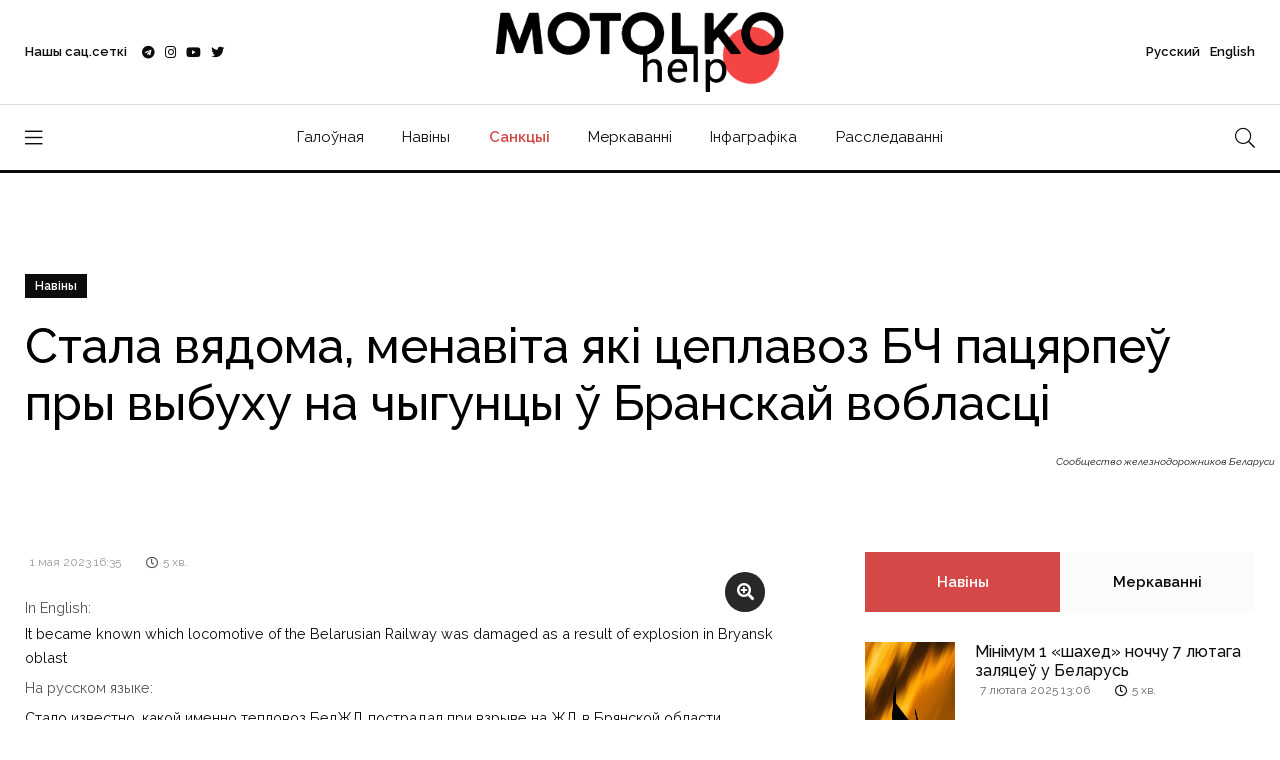

--- FILE ---
content_type: text/html; charset=UTF-8
request_url: https://motolko.help/by-news/stala-vyadoma-yaki-menavita-czeplavoz-bch-paczyarpey-pry-vybuhu-na-chygunczy-y-branskaj-voblasczi/
body_size: 15200
content:
<!doctype html><html lang="en"><head itemscope itemtype="http://schema.org/WPHeader"><meta charset="utf-8"><link data-optimized="2" rel="stylesheet" href="https://motolko.help/wp-content/litespeed/css/c149bcad938a97f17840911bbd350715.css?ver=6d097" /><meta name="viewport" content="width=device-width, initial-scale=1, shrink-to-fit=no"><meta name="theme-color" content="#e90101"/><title itemprop="headline">Стала вядома, менавіта які цеплавоз БЧ пацярпеў пры выбуху на чыгунцы ў Бранскай вобласці &#8212; МатолькаДапамажы</title><meta name="author" content="МатолькаДапамажы"><meta name="description" itemprop="description" content="Цеплавоз прыпісаны да гомельскага дэпо ТЧ-8."><meta name="keywords" itemprop="keywords" content="БЧ, Бранская вобласць, Гомельскае дэпо, ЖЧ"><meta property="og:description" content="Цеплавоз прыпісаны да гомельскага дэпо ТЧ-8."><meta property="og:image" content="https://motolko.help/wp-content/uploads/2023/05/1200-1.jpg"><meta property="og:site_name" content="МатолькаДапамажы"><meta property="og:title" content="Стала вядома, менавіта які цеплавоз БЧ пацярпеў пры выбуху на чыгунцы ў Бранскай вобласці"><meta property="og:type" content="article"><meta property="og:url" content="https://motolko.help/by-news/stala-vyadoma-yaki-menavita-czeplavoz-bch-paczyarpey-pry-vybuhu-na-chygunczy-y-branskaj-voblasczi/"><meta name="twitter:card" content="summary_large_image"><meta name="twitter:site" content="@Motolko"><meta name="twitter:creator" content="@Motolko"><meta name="twitter:title" content="Стала вядома, менавіта які цеплавоз БЧ пацярпеў пры выбуху на чыгунцы ў Бранскай вобласці"><meta name="twitter:description" content="Цеплавоз прыпісаны да гомельскага дэпо ТЧ-8."><meta name="twitter:image" content="https://motolko.help/wp-content/uploads/2023/05/1200-1.jpg"><link rel="apple-touch-icon" sizes="180x180" href="https://motolko.help/wp-content/themes/mh/ico/apple-touch-icon.png"><link rel="icon" type="image/png" sizes="32x32" href="https://motolko.help/wp-content/themes/mh/ico/favicon-32x32.png"><link rel="icon" type="image/png" sizes="16x16" href="https://motolko.help/wp-content/themes/mh/ico/favicon-16x16.png"><link href="https://motolko.help/wp-content/themes/mh/ico/favicon-16x16.png" rel="shortcut icon"><link rel="mask-icon" href="https://motolko.help/wp-content/themes/mh/ico/safari-pinned-tab.svg" color="#000000"><meta name="msapplication-TileColor" content="#ffffff"><meta name="theme-color" content="#ffffff">
 <script type="litespeed/javascript" data-src="https://www.googletagmanager.com/gtag/js?id=G-GVBS78ZHZZ"></script> <script type="litespeed/javascript">window.dataLayer=window.dataLayer||[];function gtag(){dataLayer.push(arguments)}
gtag('js',new Date());gtag('config','G-GVBS78ZHZZ')</script> <meta name='robots' content='max-image-preview:large' /><style>img:is([sizes="auto" i], [sizes^="auto," i]) { contain-intrinsic-size: 3000px 1500px }</style><link rel="alternate" type="application/rss+xml" title="МотолькоПомоги &raquo; Лента комментариев к &laquo;Стала вядома, менавіта які цеплавоз БЧ пацярпеў пры выбуху на чыгунцы ў Бранскай вобласці&raquo;" href="https://motolko.help/by-news/stala-vyadoma-yaki-menavita-czeplavoz-bch-paczyarpey-pry-vybuhu-na-chygunczy-y-branskaj-voblasczi/feed/" /><style id='classic-theme-styles-inline-css' type='text/css'>/*! This file is auto-generated */
.wp-block-button__link{color:#fff;background-color:#32373c;border-radius:9999px;box-shadow:none;text-decoration:none;padding:calc(.667em + 2px) calc(1.333em + 2px);font-size:1.125em}.wp-block-file__button{background:#32373c;color:#fff;text-decoration:none}</style><style id='global-styles-inline-css' type='text/css'>:root{--wp--preset--aspect-ratio--square: 1;--wp--preset--aspect-ratio--4-3: 4/3;--wp--preset--aspect-ratio--3-4: 3/4;--wp--preset--aspect-ratio--3-2: 3/2;--wp--preset--aspect-ratio--2-3: 2/3;--wp--preset--aspect-ratio--16-9: 16/9;--wp--preset--aspect-ratio--9-16: 9/16;--wp--preset--color--black: #000000;--wp--preset--color--cyan-bluish-gray: #abb8c3;--wp--preset--color--white: #ffffff;--wp--preset--color--pale-pink: #f78da7;--wp--preset--color--vivid-red: #cf2e2e;--wp--preset--color--luminous-vivid-orange: #ff6900;--wp--preset--color--luminous-vivid-amber: #fcb900;--wp--preset--color--light-green-cyan: #7bdcb5;--wp--preset--color--vivid-green-cyan: #00d084;--wp--preset--color--pale-cyan-blue: #8ed1fc;--wp--preset--color--vivid-cyan-blue: #0693e3;--wp--preset--color--vivid-purple: #9b51e0;--wp--preset--gradient--vivid-cyan-blue-to-vivid-purple: linear-gradient(135deg,rgba(6,147,227,1) 0%,rgb(155,81,224) 100%);--wp--preset--gradient--light-green-cyan-to-vivid-green-cyan: linear-gradient(135deg,rgb(122,220,180) 0%,rgb(0,208,130) 100%);--wp--preset--gradient--luminous-vivid-amber-to-luminous-vivid-orange: linear-gradient(135deg,rgba(252,185,0,1) 0%,rgba(255,105,0,1) 100%);--wp--preset--gradient--luminous-vivid-orange-to-vivid-red: linear-gradient(135deg,rgba(255,105,0,1) 0%,rgb(207,46,46) 100%);--wp--preset--gradient--very-light-gray-to-cyan-bluish-gray: linear-gradient(135deg,rgb(238,238,238) 0%,rgb(169,184,195) 100%);--wp--preset--gradient--cool-to-warm-spectrum: linear-gradient(135deg,rgb(74,234,220) 0%,rgb(151,120,209) 20%,rgb(207,42,186) 40%,rgb(238,44,130) 60%,rgb(251,105,98) 80%,rgb(254,248,76) 100%);--wp--preset--gradient--blush-light-purple: linear-gradient(135deg,rgb(255,206,236) 0%,rgb(152,150,240) 100%);--wp--preset--gradient--blush-bordeaux: linear-gradient(135deg,rgb(254,205,165) 0%,rgb(254,45,45) 50%,rgb(107,0,62) 100%);--wp--preset--gradient--luminous-dusk: linear-gradient(135deg,rgb(255,203,112) 0%,rgb(199,81,192) 50%,rgb(65,88,208) 100%);--wp--preset--gradient--pale-ocean: linear-gradient(135deg,rgb(255,245,203) 0%,rgb(182,227,212) 50%,rgb(51,167,181) 100%);--wp--preset--gradient--electric-grass: linear-gradient(135deg,rgb(202,248,128) 0%,rgb(113,206,126) 100%);--wp--preset--gradient--midnight: linear-gradient(135deg,rgb(2,3,129) 0%,rgb(40,116,252) 100%);--wp--preset--font-size--small: 13px;--wp--preset--font-size--medium: 20px;--wp--preset--font-size--large: 36px;--wp--preset--font-size--x-large: 42px;--wp--preset--spacing--20: 0.44rem;--wp--preset--spacing--30: 0.67rem;--wp--preset--spacing--40: 1rem;--wp--preset--spacing--50: 1.5rem;--wp--preset--spacing--60: 2.25rem;--wp--preset--spacing--70: 3.38rem;--wp--preset--spacing--80: 5.06rem;--wp--preset--shadow--natural: 6px 6px 9px rgba(0, 0, 0, 0.2);--wp--preset--shadow--deep: 12px 12px 50px rgba(0, 0, 0, 0.4);--wp--preset--shadow--sharp: 6px 6px 0px rgba(0, 0, 0, 0.2);--wp--preset--shadow--outlined: 6px 6px 0px -3px rgba(255, 255, 255, 1), 6px 6px rgba(0, 0, 0, 1);--wp--preset--shadow--crisp: 6px 6px 0px rgba(0, 0, 0, 1);}:where(.is-layout-flex){gap: 0.5em;}:where(.is-layout-grid){gap: 0.5em;}body .is-layout-flex{display: flex;}.is-layout-flex{flex-wrap: wrap;align-items: center;}.is-layout-flex > :is(*, div){margin: 0;}body .is-layout-grid{display: grid;}.is-layout-grid > :is(*, div){margin: 0;}:where(.wp-block-columns.is-layout-flex){gap: 2em;}:where(.wp-block-columns.is-layout-grid){gap: 2em;}:where(.wp-block-post-template.is-layout-flex){gap: 1.25em;}:where(.wp-block-post-template.is-layout-grid){gap: 1.25em;}.has-black-color{color: var(--wp--preset--color--black) !important;}.has-cyan-bluish-gray-color{color: var(--wp--preset--color--cyan-bluish-gray) !important;}.has-white-color{color: var(--wp--preset--color--white) !important;}.has-pale-pink-color{color: var(--wp--preset--color--pale-pink) !important;}.has-vivid-red-color{color: var(--wp--preset--color--vivid-red) !important;}.has-luminous-vivid-orange-color{color: var(--wp--preset--color--luminous-vivid-orange) !important;}.has-luminous-vivid-amber-color{color: var(--wp--preset--color--luminous-vivid-amber) !important;}.has-light-green-cyan-color{color: var(--wp--preset--color--light-green-cyan) !important;}.has-vivid-green-cyan-color{color: var(--wp--preset--color--vivid-green-cyan) !important;}.has-pale-cyan-blue-color{color: var(--wp--preset--color--pale-cyan-blue) !important;}.has-vivid-cyan-blue-color{color: var(--wp--preset--color--vivid-cyan-blue) !important;}.has-vivid-purple-color{color: var(--wp--preset--color--vivid-purple) !important;}.has-black-background-color{background-color: var(--wp--preset--color--black) !important;}.has-cyan-bluish-gray-background-color{background-color: var(--wp--preset--color--cyan-bluish-gray) !important;}.has-white-background-color{background-color: var(--wp--preset--color--white) !important;}.has-pale-pink-background-color{background-color: var(--wp--preset--color--pale-pink) !important;}.has-vivid-red-background-color{background-color: var(--wp--preset--color--vivid-red) !important;}.has-luminous-vivid-orange-background-color{background-color: var(--wp--preset--color--luminous-vivid-orange) !important;}.has-luminous-vivid-amber-background-color{background-color: var(--wp--preset--color--luminous-vivid-amber) !important;}.has-light-green-cyan-background-color{background-color: var(--wp--preset--color--light-green-cyan) !important;}.has-vivid-green-cyan-background-color{background-color: var(--wp--preset--color--vivid-green-cyan) !important;}.has-pale-cyan-blue-background-color{background-color: var(--wp--preset--color--pale-cyan-blue) !important;}.has-vivid-cyan-blue-background-color{background-color: var(--wp--preset--color--vivid-cyan-blue) !important;}.has-vivid-purple-background-color{background-color: var(--wp--preset--color--vivid-purple) !important;}.has-black-border-color{border-color: var(--wp--preset--color--black) !important;}.has-cyan-bluish-gray-border-color{border-color: var(--wp--preset--color--cyan-bluish-gray) !important;}.has-white-border-color{border-color: var(--wp--preset--color--white) !important;}.has-pale-pink-border-color{border-color: var(--wp--preset--color--pale-pink) !important;}.has-vivid-red-border-color{border-color: var(--wp--preset--color--vivid-red) !important;}.has-luminous-vivid-orange-border-color{border-color: var(--wp--preset--color--luminous-vivid-orange) !important;}.has-luminous-vivid-amber-border-color{border-color: var(--wp--preset--color--luminous-vivid-amber) !important;}.has-light-green-cyan-border-color{border-color: var(--wp--preset--color--light-green-cyan) !important;}.has-vivid-green-cyan-border-color{border-color: var(--wp--preset--color--vivid-green-cyan) !important;}.has-pale-cyan-blue-border-color{border-color: var(--wp--preset--color--pale-cyan-blue) !important;}.has-vivid-cyan-blue-border-color{border-color: var(--wp--preset--color--vivid-cyan-blue) !important;}.has-vivid-purple-border-color{border-color: var(--wp--preset--color--vivid-purple) !important;}.has-vivid-cyan-blue-to-vivid-purple-gradient-background{background: var(--wp--preset--gradient--vivid-cyan-blue-to-vivid-purple) !important;}.has-light-green-cyan-to-vivid-green-cyan-gradient-background{background: var(--wp--preset--gradient--light-green-cyan-to-vivid-green-cyan) !important;}.has-luminous-vivid-amber-to-luminous-vivid-orange-gradient-background{background: var(--wp--preset--gradient--luminous-vivid-amber-to-luminous-vivid-orange) !important;}.has-luminous-vivid-orange-to-vivid-red-gradient-background{background: var(--wp--preset--gradient--luminous-vivid-orange-to-vivid-red) !important;}.has-very-light-gray-to-cyan-bluish-gray-gradient-background{background: var(--wp--preset--gradient--very-light-gray-to-cyan-bluish-gray) !important;}.has-cool-to-warm-spectrum-gradient-background{background: var(--wp--preset--gradient--cool-to-warm-spectrum) !important;}.has-blush-light-purple-gradient-background{background: var(--wp--preset--gradient--blush-light-purple) !important;}.has-blush-bordeaux-gradient-background{background: var(--wp--preset--gradient--blush-bordeaux) !important;}.has-luminous-dusk-gradient-background{background: var(--wp--preset--gradient--luminous-dusk) !important;}.has-pale-ocean-gradient-background{background: var(--wp--preset--gradient--pale-ocean) !important;}.has-electric-grass-gradient-background{background: var(--wp--preset--gradient--electric-grass) !important;}.has-midnight-gradient-background{background: var(--wp--preset--gradient--midnight) !important;}.has-small-font-size{font-size: var(--wp--preset--font-size--small) !important;}.has-medium-font-size{font-size: var(--wp--preset--font-size--medium) !important;}.has-large-font-size{font-size: var(--wp--preset--font-size--large) !important;}.has-x-large-font-size{font-size: var(--wp--preset--font-size--x-large) !important;}
:where(.wp-block-post-template.is-layout-flex){gap: 1.25em;}:where(.wp-block-post-template.is-layout-grid){gap: 1.25em;}
:where(.wp-block-columns.is-layout-flex){gap: 2em;}:where(.wp-block-columns.is-layout-grid){gap: 2em;}
:root :where(.wp-block-pullquote){font-size: 1.5em;line-height: 1.6;}</style><link rel="EditURI" type="application/rsd+xml" title="RSD" href="https://motolko.help/xmlrpc.php?rsd" /><link rel="canonical" href="https://motolko.help/by-news/stala-vyadoma-yaki-menavita-czeplavoz-bch-paczyarpey-pry-vybuhu-na-chygunczy-y-branskaj-voblasczi/" /><link rel="alternate" title="oEmbed (JSON)" type="application/json+oembed" href="https://motolko.help/wp-json/oembed/1.0/embed?url=https%3A%2F%2Fmotolko.help%2Fby-news%2Fstala-vyadoma-yaki-menavita-czeplavoz-bch-paczyarpey-pry-vybuhu-na-chygunczy-y-branskaj-voblasczi%2F" /><link rel="alternate" title="oEmbed (XML)" type="text/xml+oembed" href="https://motolko.help/wp-json/oembed/1.0/embed?url=https%3A%2F%2Fmotolko.help%2Fby-news%2Fstala-vyadoma-yaki-menavita-czeplavoz-bch-paczyarpey-pry-vybuhu-na-chygunczy-y-branskaj-voblasczi%2F&#038;format=xml" /></head><body data-rsssl=1><nav class="sticky-navbar"><div class="logo">
<a href="https://motolko.help/by/">
<img src="https://motolko.help/wp-content/themes/mh/logo/m-logo.svg" alt="Logo МотолькоПомоги" class="wmu-preview-img">
</a></div><div class="site-menu"><ul itemscope itemtype="http://schema.org/SiteNavigationElement"><li><a itemprop="url" href="https://motolko.help/by/">Галоўная</a></li><li><a itemprop="url" href="https://motolko.help/by-news/">Навіны</a></li><li><a itemprop="url" href="https://motolko.help/sanctions/" class="top-menu-hot-link">Санкцыі</a></li><li><a itemprop="url" href="https://motolko.help/by-opinions/">Меркаванні</a></li><li><a itemprop="url" href="https://motolko.help/by-infographics/">Інфаграфіка</a></li><li><a itemprop="url" href="https://motolko.help/by-investigations/">Расследаванні</a></li></ul></div><div class="search-button"> <i class="fal fa-search"></i></div></nav><div class="scrollup">
<svg class="progress-circle" width="100%" height="100%" viewBox="-2 -2 104 104">
<path d="M50,1 a49,49 0 0,1 0,98 a49,49 0 0,1 0,-98"></path>
</svg></div><aside class="side-widget"><div class="close-button"><i class="fal fa-times"></i></div><figure class="logo">
<img src="https://motolko.help/wp-content/themes/mh/logo/m-logo-white.svg" alt="Logo МотолькоПомоги" class="wmu-preview-img"></figure><div class="inner"><div class="widget"><div class="site-menu"><ul itemscope itemtype="http://schema.org/SiteNavigationElement"><li><a itemprop="url" href="https://motolko.help/ru/" style="font-weight:400;">Русский</a></li><li><a itemprop="url" href="https://motolko.help/en/" style="font-weight:400;">English</a></li><li><a itemprop="url" href="https://motolko.help/by/">Галоўная</a></li><li><a itemprop="url" href="https://motolko.help/by-news/">Навіны</a></li><li><a itemprop="url" href="https://motolko.help/sanctions/" class="top-menu-hot-link">Санкцыі</a></li><li><a itemprop="url" href="https://motolko.help/by-opinions/">Меркаванні</a></li><li><a itemprop="url" href="https://motolko.help/by-infographics/">Інфаграфіка</a></li><li><a itemprop="url" href="https://motolko.help/by-investigations/">Расследаванні</a></li></ul></div></div><div class="widget"><h6 class="widget-title">Навіны</h6><div class="blog-post light kansas"><figure class="post-image">
<a href="https://motolko.help/by-news/minimum-1-shahed-nochchu-7-lyutaga-zalyacze%d1%9e-u-belarus/">
<img data-lazyloaded="1" src="[data-uri]" width="330" height="240" data-src="https://motolko.help/wp-content/uploads/2024/09/330-1-2.jpg" alt="Мінімум 1 «шахед» ноччу 7 лютага заляцеў у Беларусь" title="Мінімум 1 «шахед» ноччу 7 лютага заляцеў у Беларусь">
</a></figure><div class="post-content"><ul class="post-categories"><li><a href="https://motolko.help/tag/bpla/">БПЛА</a></li><li><a href="https://motolko.help/tag/rasijska-ykrainskaya-vajna/">расійска-ўкраінская вайна</a></li><li><a href="https://motolko.help/tag/us-rb/">УС РБ</a></li><li><a href="https://motolko.help/tag/us-rf/">УС РФ</a></li><li><a href="https://motolko.help/tag/shahed/">шахед</a></li></ul><h3 class="post-title">
<a href="https://motolko.help/by-news/minimum-1-shahed-nochchu-7-lyutaga-zalyacze%d1%9e-u-belarus/">
Мінімум 1 «шахед» ноччу 7 лютага заляцеў у Беларусь						</a></h3></div></div><div class="blog-post light kansas"><figure class="post-image">
<a href="https://motolko.help/by-news/zyalenski-u-getym-godze-puczin-budze-razmyashchacz-svae-sily-%d1%9e-belarusi/">
<img data-lazyloaded="1" src="[data-uri]" width="330" height="240" data-src="https://motolko.help/wp-content/uploads/2025/02/330-2-1.jpg" alt="Зяленскі: У гэтым годзе Пуцін будзе размяшчаць свае сілы ў Беларусі" title="Зяленскі: У гэтым годзе Пуцін будзе размяшчаць свае сілы ў Беларусі">
</a></figure><div class="post-content"><ul class="post-categories"><li><a href="https://motolko.help/tag/vuchenni/">Вучэнні</a></li><li><a href="https://motolko.help/tag/zahad-2025/">Захад-2025</a></li><li><a href="https://motolko.help/tag/rasijska-ykrainskaya-vajna/">расійска-ўкраінская вайна</a></li><li><a href="https://motolko.help/tag/uladzimir-zyalenski/">Уладзімір Зяленскі</a></li></ul><h3 class="post-title">
<a href="https://motolko.help/by-news/zyalenski-u-getym-godze-puczin-budze-razmyashchacz-svae-sily-%d1%9e-belarusi/">
Зяленскі: У гэтым годзе Пуцін будзе размяшчаць свае сілы ў Беларусі						</a></h3></div></div><div class="blog-post light kansas"><figure class="post-image">
<a href="https://motolko.help/by-news/minimum-1-shahed-nochchu-5-lyutaga-zalyacze%d1%9e-u-belarus/">
<img data-lazyloaded="1" src="[data-uri]" width="330" height="240" data-src="https://motolko.help/wp-content/uploads/2024/09/330-2-2.jpg" alt="Мінімум 1 «шахед» ноччу 5 лютага заляцеў у Беларусь" title="Мінімум 1 «шахед» ноччу 5 лютага заляцеў у Беларусь">
</a></figure><div class="post-content"><ul class="post-categories"><li><a href="https://motolko.help/tag/bpla/">БПЛА</a></li><li><a href="https://motolko.help/tag/rasijska-ykrainskaya-vajna/">расійска-ўкраінская вайна</a></li><li><a href="https://motolko.help/tag/us-rb/">УС РБ</a></li><li><a href="https://motolko.help/tag/us-rf/">УС РФ</a></li><li><a href="https://motolko.help/tag/shahed/">шахед</a></li></ul><h3 class="post-title">
<a href="https://motolko.help/by-news/minimum-1-shahed-nochchu-5-lyutaga-zalyacze%d1%9e-u-belarus/">
Мінімум 1 «шахед» ноччу 5 лютага заляцеў у Беларусь						</a></h3></div></div></div></div></aside><div class="search-box"><div class="close-button"><i class="fal fa-times"></i></div><div class="container"><form action="https://motolko.help" method="get">
<input type="search" placeholder="Увядзіце пошукавы запыт" name="s" value="" />
<input type="hidden" value="by" name="lang" />
<button type="sumbit">Шукаць</button></form></div></div><header class="header"><div class="container"><div class="left-side"><div class="social-media"><div class="label"> Нашы сац.сеткі<div class="social-info"><ol><li><a href="https://t.me/motolkohelp" target="_blank"><i class="fab fa-telegram"></i> Telegram – <span>113,3k</span></a></li><li><a href="https://www.instagram.com/motolkohelp/" target="_blank"><i class="fab fa-instagram"></i> Instagram – <span>19,6k</span></a></li><li><a href="https://www.youtube.com/user/toxaby/featured" target="_blank"><i class="fab fa-youtube"></i> Youtube – <span>8,7k</span></a></li><li><a href="https://twitter.com/MotolkoHelp" target="_blank"><i class="fab fa-twitter"></i> Twitter – <span>39,8k</span></a></li></ol></div></div><ul><li><a href="https://t.me/motolkohelp" target="_blank"><i class="fab fa-telegram"></i></a></li><li><a href="https://www.instagram.com/motolkohelp/" target="_blank"><i class="fab fa-instagram"></i></a></li><li><a href="https://www.youtube.com/user/toxaby/featured" target="_blank"><i class="fab fa-youtube"></i></a></li><li><a href="https://twitter.com/MotolkoHelp" target="_blank"><i class="fab fa-twitter"></i></a></li></ul></div></div><div class="logo"><a href="https://motolko.help/by/"><img src="https://motolko.help/wp-content/themes/mh/logo/m-logo.svg" alt="Logo МотолькоПомоги" class="wmu-preview-img logo-dark"></a></div><div class="right-side"><div class="account"><a href="https://motolko.help/ru/"><span class="mobile">Рус</span><span class="desktop">Русский</a> <a href="https://motolko.help/en/"><span class="mobile">Eng</span><span class="desktop">English</span></a></div></div></div></header><nav class="navbar"><div class="container"><div class="hamburger-menu"> <i class="fal fa-bars"></i></div><div class="logo"><a href="https://motolko.help/by/"><img data-lazyloaded="1" src="[data-uri]" data-src="https://motolko.help/wp-content/themes/mh/logo/m-logo.svg" alt="Logo МотолькоПомоги" class="logo-dark"></a></div><div class="site-menu"><ul><li><a href="https://motolko.help/by/">Галоўная</a></li><li><a href="https://motolko.help/by-news/">Навіны</a></li><li><a itemprop="url" href="https://motolko.help/sanctions/" class="top-menu-hot-link">Санкцыі</a></li><li><a href="https://motolko.help/by-opinions/">Меркаванні</a></li><li><a href="https://motolko.help/by-infographics/">Інфаграфіка</a></li><li><a href="https://motolko.help/by-investigations/">Расследаванні</a></li></ul></div><div class="search-button"> <i class="fal fa-search"></i></div></div></nav><section class="single-header" data-background="https://motolko.help/wp-content/uploads/2023/05/1920-1.jpg"><div class="container"><div class="row"><div class="col-12"><ul class="post-categories"><li class="link-to-cat"><a href="https://motolko.help/by-news/">
Навіны                        </a></li></ul><h1 class="post-title">
<span>
Стала вядома, менавіта які цеплавоз БЧ пацярпеў пры выбуху на чыгунцы ў Бранскай вобласці                    </span></h1></div></div>
<em class="hero-author">
Сообщество железнодорожников Беларуси        </em></div></section><section class="content-section"><div class="container"><div class="row"><div class="col-lg-8" itemscope itemtype="http://schema.org/Article"><div class="blog-post california"><meta itemprop="headline" content="Стала вядома, менавіта які цеплавоз БЧ пацярпеў пры выбуху на чыгунцы ў Бранскай вобласці"><meta itemscope itemprop="mainEntityOfPage" itemType="https://schema.org/WebPage"
itemid="https://motolko.help/by-news/stala-vyadoma-yaki-menavita-czeplavoz-bch-paczyarpey-pry-vybuhu-na-chygunczy-y-branskaj-voblasczi/" /><div class="post-content"><div class="metas"><div class="read-date"><span itemprop="datePublished"
datetime="2023-05-01">
1 мая 2023 16:35                                </span></div><div class="read-time"><i class="far fa-clock"></i> <span>
5                                    хв.                                </span></div></div><div itemprop="articleBody"><p>
<small>
In English:
<a href="https://motolko.help/en-news/it-became-known-which-locomotive-of-the-belarusian-railway-was-damaged-as-a-result-of-explosion-in-bryansk-oblast/">
It became known which locomotive of the Belarusian Railway was damaged as a result of explosion in Bryansk oblast                                    </a>
</small><br>
<small>
На русском языке:
<a href="https://motolko.help/ru-news/stalo-izvestno-kakoj-imenno-teplovoz-belzhd-postradal-pri-vzryve-na-zhd-v-bryanskoj-oblasti/">
Стало известно, какой именно тепловоз БелЖД пострадал при взрыве на ЖД в Брянской области                                    </a>
</small><br></p><p>Сёння сышоў з рэек цягнік ва <span class="hiddenGrammarError">Унецкі</span> раён (Бранская вобл, РФ) на 136 кіламетры перагону <span class="hiddenGrammarError">Бранск-Унеча</span>. <a href="https://reform-by.cdn.ampproject.org/c/s/reform.by/poezd-soshel-s-relsov-v-rezultate-vzryva-v-brjanskoj-oblasti-rossii/amp">Па словах</a> губернатара гэтага <span class="hiddenGrammarError">расійскага</span> рэгіёну, спрацавала неўстаноўленае выбуховае прыстасаванне, у выніку чаго сышоў з рэек лакаматыў грузавога саставу. <span class="hiddenGrammarError">Расійскія</span> СМІ паведамляюць аб сыходжанні з рэек чыгуначнага саставу з 60 вагонамі.</p><div class="embed-responsive embed-responsive-16by9">
<iframe data-lazyloaded="1" src="about:blank" class="embed-responsive-item" width="560" height="315"
data-litespeed-src="https://www.youtube-nocookie.com/embed/vkgLcuTCMVo"
title="YouTube video player" frameborder="0"
allow="accelerometer; autoplay; clipboard-write; encrypted-media; gyroscope; picture-in-picture"
allowfullscreen></iframe></div><p>Паводле <a href="https://belzhd.info/incidents/krushenie-gruzovogo-poezda-pod-bryanskom-s-uchastiem-belaruskoj-lokomotivnoj-brigady/">звестак</a> <a href="https://belzhd.info/">Супольнасці чыгуначнікаў Беларусі</a>, гэта адбылося ў 10.17 1 мая на перагоне Унеча – <span class="hiddenGrammarError">Расуха</span>. У выніку падрыву чыгуначнага палатна сышоў з рэек цеплавоз 2ТЭ10У-0064 з нумарам 16343113/16343105. Гэты цеплавоз прыпісаны <strong>да гомельскага дэпо ТЧ-8</strong>, і быў пабудаваны ў 1990 годзе.</p><div class="owl-carousel owl-theme"><div>
<a href="https://motolko.help/wp-content/uploads/2023/05/slajder.jpg" class="image-lb" target="_blank"><i
class="fas fa-search-plus"></i></a>
<img src="https://motolko.help/wp-content/uploads/2023/05/slajder.jpg" alt="Стала вядома, менавіта які цеплавоз БЧ пацярпеў пры выбуху на чыгунцы ў Бранскай вобласці"
title="Стала вядома, менавіта які цеплавоз БЧ пацярпеў пры выбуху на чыгунцы ў Бранскай вобласці" class="wmu-preview-img" /></div><div>
<a href="https://motolko.help/wp-content/uploads/2023/05/slajder-1.jpg" class="image-lb" target="_blank"><i
class="fas fa-search-plus"></i></a>
<img src="https://motolko.help/wp-content/uploads/2023/05/slajder-1.jpg" alt="Стала вядома, менавіта які цеплавоз БЧ пацярпеў пры выбуху на чыгунцы ў Бранскай вобласці"
title="Стала вядома, менавіта які цеплавоз БЧ пацярпеў пры выбуху на чыгунцы ў Бранскай вобласці" class="wmu-preview-img" /></div></div><div
class="blog-post arizona blog-post-single-link "><div class="post-image" data-background="
https://motolko.help/wp-content/uploads/2023/05/1920.jpg" style="background: url('
https://motolko.help/wp-content/uploads/2023/05/1920.jpg');"
></div><div class="container"><div class="post-content"><h3 class="post-title">
<a href="https://motolko.help/by-news/u-branskaj-voblasczi-vybuham-pushchany-pad-adhon-czyagnik-parushana-zluchenne-gomelya-z-rf/"
target="_blank">
У Бранскай вобласці выбухам пушчаны пад адхон цягнік: парушана злучэнне Гомеля з РФ                                            </a></h3></div></div></div><p class="image-100-width">
<a href="https://motolko.help/wp-content/uploads/2023/05/photo_2023-05-01_16-26-38.jpg" class="image-lb" target="_blank"><i
class="fas fa-search-plus"></i></a>
<img data-lazyloaded="1" src="[data-uri]" width="1280" height="974" data-src="https://motolko.help/wp-content/uploads/2023/05/photo_2023-05-01_16-26-38.jpg" title="Стала вядома, менавіта які цеплавоз БЧ пацярпеў пры выбуху на чыгунцы ў Бранскай вобласці"
alt="Стала вядома, менавіта які цеплавоз БЧ пацярпеў пры выбуху на чыгунцы ў Бранскай вобласці" ></p><h6 class="flex-image-100-width">
<span>
Цеплавоз прыпісаны да гомельскага дэпо ТЧ-8                                </span>
<span>
</span></h6><p>Вядома, што пасля сходу з рэек адбылося ўзгаранне лакаматыва. На кадрах, якія друкуюць крамлёўскія прапагандысты, выразна бачныя значныя пашкоджанні, якія атрымаў цеплавоз.</p><p>Супольнасць чыгуначнікаў Беларусі піша, што ёсць асцярогі за стан беларускай лакаматыўнай брыгады, якая кіравала дадзеным цеплавозам.</p><blockquote><p><em>«Улічваючы пашкоджанні цеплавоза, атрыманыя ў выніку выбуху, а таксама поўную адсутнасць у кабіне машыніста якіх-небудзь траўмавыключальных тэхнічных рашэнняў, можна падвергнуць сумневу заявы расейскіх прадстаўнікоў улады аб адсутнасці пацярпелых у выніку гэтага інцыдэнту»</em>, – пішуць чыгуначнікі.</p></blockquote><p><strong><a href="https://motolko.help/by-news/u-branskaj-voblasczi-vybuham-pushchany-pad-adhon-czyagnik-parushana-zluchenne-gomelya-z-rf/">У Бранскай вобласці выбухам пушчаны пад адхон цягнік: парушана злучэнне Гомеля з РФ</a></strong></p><p><a href="https://motolko.help/by-news/lakamatyy-yaki-pusczili-pad-adhon-u-branskaj-voblasczi-veragodna-nalezhycz-gomelskamu-depo-ekspert/">Лакаматыў, які пусцілі пад адхон у Бранскай вобласці, верагодна належыць Гомельскаму дэпо, – эксперт</a></p></div></div></div><div class="post-navigation"><div class="post-prev"> <span>
Папярэдні матэрыял                        </span><h5>
<a href="https://motolko.help/by-news/u-novym-budynku-czyaczeryna-nasupracz-palacza-lukashenki-pazhar/">
У новым будынку Цяцерына насупраць палаца Лукашэнкі пажар                            </a></h5></div><div class="post-next"> <span>
Наступны матэрыял                        </span><h5>
<a href="https://motolko.help/by-news/onet-pa-adnoj-z-versij-rasijskaya-raketa-pad-bydgashcham-prylyaczela-z-boku-rb/">
Onet: Па адной з версій, расійская ракета пад Быдгашчам прыляцела з боку РБ                            </a></h5></div></div></div><div class="col-lg-4"><aside class="sidebar sticky-top"><div class="widget"><div class="tab-content"><ul class="tab-nav"><li class="active"><a href="#tab01">
Навіны                                    </a></li><li><a href="#tab03">
Меркаванні                                    </a></li></ul><div id="tab01" class="tab-item active-item"><div class="blog-post miami single-post-sidebar"><figure class="post-image">
<a href="https://motolko.help/by-news/minimum-1-shahed-nochchu-7-lyutaga-zalyacze%d1%9e-u-belarus/">
<img data-lazyloaded="1" src="[data-uri]" width="330" height="240" data-src="https://motolko.help/wp-content/uploads/2024/09/330-1-2.jpg"
alt="Мінімум 1 «шахед» ноччу 7 лютага заляцеў у Беларусь"
title="Мінімум 1 «шахед» ноччу 7 лютага заляцеў у Беларусь">
</a></figure><div class="post-content"><h3 class="post-title">
<a href="https://motolko.help/by-news/minimum-1-shahed-nochchu-7-lyutaga-zalyacze%d1%9e-u-belarus/">
Мінімум 1 «шахед» ноччу 7 лютага заляцеў у Беларусь                                            </a></h3><div class="metas"><div class="read-date"><span>
7 лютага 2025 13:06                                                </span></div><div class="read-time"><i class="far fa-clock"></i> <span>
5                                                    хв.                                                </span></div></div></div></div><div class="blog-post miami single-post-sidebar"><figure class="post-image">
<a href="https://motolko.help/by-news/zyalenski-u-getym-godze-puczin-budze-razmyashchacz-svae-sily-%d1%9e-belarusi/">
<img data-lazyloaded="1" src="[data-uri]" width="330" height="240" data-src="https://motolko.help/wp-content/uploads/2025/02/330-2-1.jpg"
alt="Зяленскі: У гэтым годзе Пуцін будзе размяшчаць свае сілы ў Беларусі"
title="Зяленскі: У гэтым годзе Пуцін будзе размяшчаць свае сілы ў Беларусі">
</a></figure><div class="post-content"><h3 class="post-title">
<a href="https://motolko.help/by-news/zyalenski-u-getym-godze-puczin-budze-razmyashchacz-svae-sily-%d1%9e-belarusi/">
Зяленскі: У гэтым годзе Пуцін будзе размяшчаць свае сілы ў Беларусі                                            </a></h3><div class="metas"><div class="read-date"><span>
5 лютага 2025 21:01                                                </span></div><div class="read-time"><i class="far fa-clock"></i> <span>
5                                                    хв.                                                </span></div></div></div></div><div class="blog-post miami single-post-sidebar"><figure class="post-image">
<a href="https://motolko.help/by-news/minimum-1-shahed-nochchu-5-lyutaga-zalyacze%d1%9e-u-belarus/">
<img data-lazyloaded="1" src="[data-uri]" width="330" height="240" data-src="https://motolko.help/wp-content/uploads/2024/09/330-2-2.jpg"
alt="Мінімум 1 «шахед» ноччу 5 лютага заляцеў у Беларусь"
title="Мінімум 1 «шахед» ноччу 5 лютага заляцеў у Беларусь">
</a></figure><div class="post-content"><h3 class="post-title">
<a href="https://motolko.help/by-news/minimum-1-shahed-nochchu-5-lyutaga-zalyacze%d1%9e-u-belarus/">
Мінімум 1 «шахед» ноччу 5 лютага заляцеў у Беларусь                                            </a></h3><div class="metas"><div class="read-date"><span>
5 лютага 2025 18:41                                                </span></div><div class="read-time"><i class="far fa-clock"></i> <span>
5                                                    хв.                                                </span></div></div></div></div><div class="blog-post miami single-post-sidebar"><figure class="post-image">
<a href="https://motolko.help/by-news/silaviki-atrymali-nesankczyyanavany-dostup-da-chat-bota-gayuna/">
<img data-lazyloaded="1" src="[data-uri]" width="330" height="240" data-src="https://motolko.help/wp-content/uploads/2022/08/330-34.jpg"
alt="Сілавікі атрымалі несанкцыянаваны доступ да чат-бота Гаюна"
title="Сілавікі атрымалі несанкцыянаваны доступ да чат-бота Гаюна">
</a></figure><div class="post-content"><h3 class="post-title">
<a href="https://motolko.help/by-news/silaviki-atrymali-nesankczyyanavany-dostup-da-chat-bota-gayuna/">
Сілавікі атрымалі несанкцыянаваны доступ да чат-бота Гаюна                                            </a></h3><div class="metas"><div class="read-date"><span>
5 лютага 2025 12:47                                                </span></div><div class="read-time"><i class="far fa-clock"></i> <span>
5                                                    хв.                                                </span></div></div></div></div><div class="blog-post miami single-post-sidebar"><figure class="post-image">
<a href="https://motolko.help/by-news/pa%d1%9estanczy-%d1%9e-dr-konga-zahapili-belaruskiya-bpla-berkut-i-su-25-yaki-ramantavali-%d1%9e-baranavichah/">
<img data-lazyloaded="1" src="[data-uri]" width="330" height="240" data-src="https://motolko.help/wp-content/uploads/2025/02/330-1-1.jpg"
alt="Паўстанцы ў ДР Конга захапілі беларускія БПЛА «Беркут» і Су-25, які рамантавалі ў Баранавічах"
title="Паўстанцы ў ДР Конга захапілі беларускія БПЛА «Беркут» і Су-25, які рамантавалі ў Баранавічах">
</a></figure><div class="post-content"><h3 class="post-title">
<a href="https://motolko.help/by-news/pa%d1%9estanczy-%d1%9e-dr-konga-zahapili-belaruskiya-bpla-berkut-i-su-25-yaki-ramantavali-%d1%9e-baranavichah/">
Паўстанцы ў ДР Конга захапілі беларускія БПЛА «Беркут» і Су-25, які рамантавалі ў Баранавічах                                            </a></h3><div class="metas"><div class="read-date"><span>
4 лютага 2025 12:33                                                </span></div><div class="read-time"><i class="far fa-clock"></i> <span>
5                                                    хв.                                                </span></div></div></div></div></div><div id="tab03" class="tab-item"><div class="blog-post miami single-post-sidebar"><figure class="post-image">
<a href="https://motolko.help/by-opinions/lukacoin-nechakaem-iksy-czi-shto-yon-me%d1%9e-na-%d1%9evaze-pad-stvarennem-kryptavalyuty-%d1%9e-belarusi/">
<img data-lazyloaded="1" src="[data-uri]" width="330" height="240" data-src="https://motolko.help/wp-content/uploads/2025/01/330-15.jpg"
alt="LUKACOIN? (Не)чакаем іксы ці што ён меў на ўвазе пад «стварэннем крыптавалюты ў Беларусі»?"
title="LUKACOIN? (Не)чакаем іксы ці што ён меў на ўвазе пад «стварэннем крыптавалюты ў Беларусі»?">
</a></figure><div class="post-content"><h3 class="post-title">
<a href="https://motolko.help/by-opinions/lukacoin-nechakaem-iksy-czi-shto-yon-me%d1%9e-na-%d1%9evaze-pad-stvarennem-kryptavalyuty-%d1%9e-belarusi/">
LUKACOIN? (Не)чакаем іксы ці што ён меў на ўвазе пад «стварэннем крыптавалюты ў Беларусі»?                                            </a></h3><div class="metas"><div class="read-date"><span>
27 студзеня 2025 12:18                                                </span></div><div class="read-time"><i class="far fa-clock"></i> <span>
5                                                    хв.                                                </span></div></div></div></div><div class="blog-post miami single-post-sidebar"><figure class="post-image">
<a href="https://motolko.help/by-opinions/padtrymali-a-ne-zdzekavalisya-yak-nechakana-pavyali-syabe-fanaty-legii/">
<img data-lazyloaded="1" src="[data-uri]" width="330" height="240" data-src="https://motolko.help/wp-content/uploads/2024/11/330-3.jpg"
alt="Падтрымалі, а не здзекаваліся: як нечакана павялі сябе фанаты «Легіі»"
title="Падтрымалі, а не здзекаваліся: як нечакана павялі сябе фанаты «Легіі»">
</a></figure><div class="post-content"><h3 class="post-title">
<a href="https://motolko.help/by-opinions/padtrymali-a-ne-zdzekavalisya-yak-nechakana-pavyali-syabe-fanaty-legii/">
Падтрымалі, а не здзекаваліся: як нечакана павялі сябе фанаты «Легіі»                                            </a></h3><div class="metas"><div class="read-date"><span>
8 лістапада 2024 18:31                                                </span></div><div class="read-time"><i class="far fa-clock"></i> <span>
5                                                    хв.                                                </span></div></div></div></div><div class="blog-post miami single-post-sidebar"><figure class="post-image">
<a href="https://motolko.help/by-opinions/respublikanski-pedsavet-geta-pra-nichoga-novaga-czi-yvogule-nazad-u-buduchynyu-merkavanne-eksperta-isans/">
<img data-lazyloaded="1" src="[data-uri]" width="330" height="240" data-src="https://motolko.help/wp-content/uploads/2021/10/shkola-prevyu.jpg"
alt="Рэспубліканскі педсавет — гэта пра нічога новага ці ўвогуле назад у будучыню? Меркаванне эксперта iSANS"
title="Рэспубліканскі педсавет — гэта пра нічога новага ці ўвогуле назад у будучыню? Меркаванне эксперта iSANS">
</a></figure><div class="post-content"><h3 class="post-title">
<a href="https://motolko.help/by-opinions/respublikanski-pedsavet-geta-pra-nichoga-novaga-czi-yvogule-nazad-u-buduchynyu-merkavanne-eksperta-isans/">
Рэспубліканскі педсавет — гэта пра нічога новага ці ўвогуле назад у будучыню? Меркаванне эксперта iSANS                                            </a></h3><div class="metas"><div class="read-date"><span>
27 жніўня 2024 16:51                                                </span></div><div class="read-time"><i class="far fa-clock"></i> <span>
5                                                    хв.                                                </span></div></div></div></div><div class="blog-post miami single-post-sidebar"><figure class="post-image">
<a href="https://motolko.help/by-opinions/dzyarzhave-plyavacz-na-lyudzej-i-vajna-y-izraili-chargovae-tamu-paczvyardzhenne-ranej-tak-uzho-bylo-i-z-kavidam/">
<img data-lazyloaded="1" src="[data-uri]" width="330" height="240" data-src="https://motolko.help/wp-content/uploads/2023/10/330-2-1.jpg"
alt="Дзяржаве пляваць на людзей, і вайна ў Ізраілі &#8212; чарговае таму пацвярджэнне. Раней так ужо было і з кавідам"
title="Дзяржаве пляваць на людзей, і вайна ў Ізраілі &#8212; чарговае таму пацвярджэнне. Раней так ужо было і з кавідам">
</a></figure><div class="post-content"><h3 class="post-title">
<a href="https://motolko.help/by-opinions/dzyarzhave-plyavacz-na-lyudzej-i-vajna-y-izraili-chargovae-tamu-paczvyardzhenne-ranej-tak-uzho-bylo-i-z-kavidam/">
Дзяржаве пляваць на людзей, і вайна ў Ізраілі &#8212; чарговае таму пацвярджэнне. Раней так ужо было і з кавідам                                            </a></h3><div class="metas"><div class="read-date"><span>
13 кастрычніка 2023 11:37                                                </span></div><div class="read-time"><i class="far fa-clock"></i> <span>
5                                                    хв.                                                </span></div></div></div></div><div class="blog-post miami single-post-sidebar"><figure class="post-image">
<a href="https://motolko.help/by-opinions/narodny-deputat-ab-inczydencze-y-machulishchah-cvaim-maychannem-rezhym-sam-padryvae-ideyu-stabilnasczi/">
<img data-lazyloaded="1" src="[data-uri]" width="330" height="240" data-src="https://motolko.help/wp-content/uploads/2023/02/13ef2a9e7f5656a276077c084f460006-2.jpg"
alt="«Народны дэпутат» аб інцыдэнце ў Мачулішчах: Cваім маўчаннем рэжым сам падрывае ідэю стабільнасці"
title="«Народны дэпутат» аб інцыдэнце ў Мачулішчах: Cваім маўчаннем рэжым сам падрывае ідэю стабільнасці">
</a></figure><div class="post-content"><h3 class="post-title">
<a href="https://motolko.help/by-opinions/narodny-deputat-ab-inczydencze-y-machulishchah-cvaim-maychannem-rezhym-sam-padryvae-ideyu-stabilnasczi/">
«Народны дэпутат» аб інцыдэнце ў Мачулішчах: Cваім маўчаннем рэжым сам падрывае ідэю стабільнасці                                            </a></h3><div class="metas"><div class="read-date"><span>
27 лютага 2023 00:55                                                </span></div><div class="read-time"><i class="far fa-clock"></i> <span>
5                                                    хв.                                                </span></div></div></div></div></div></div></div></aside></div></div></div></section><section class="content-section no-top-spacing"><div class="container"><div class="row"><div class="col-12"><h2 class="section-title">
Iншыя матэрыялы</h2></div></div><div class="row justify-content-center"><div class="col-lg-4 col-md-6"><div class="blog-post kansas"><figure class="post-image">
<a href="https://motolko.help/by-news/makdonalds-u-belarusi-czyaper-nalezhycz-aleksinu/">
<img data-lazyloaded="1" src="[data-uri]" width="330" height="240" data-src="https://motolko.help/wp-content/uploads/2022/12/oleksin-e1635494758982-1280x720-4.jpg"
alt="Макдональдс у Беларусі цяпер належыць Алексіну?"
title="Макдональдс у Беларусі цяпер належыць Алексіну?">
</a></figure><div class="post-content"><ul class="post-categories"><li><a href="https://motolko.help/tag/aleksin/?lang=by">Алексин</a></li><li><a href="https://motolko.help/tag/makdonalds/?lang=by">макдональдс</a></li><li><a href="https://motolko.help/tag/tabakerka/?lang=by">Табакерка</a></li></ul><div class="metas"><div class="read-date"><span>
12 снежня 2022 12:59                                </span></div><div class="read-time"><i class="far fa-clock"></i> <span>
5                                    хв.                                </span></div></div><h3 class="post-title">
<a href="https://motolko.help/by-news/makdonalds-u-belarusi-czyaper-nalezhycz-aleksinu/">
Макдональдс у Беларусі цяпер належыць Алексіну?                            </a></h3></div></div></div><div class="col-lg-4 col-md-6"><div class="blog-post kansas"><figure class="post-image">
<a href="https://motolko.help/by-news/belaruskih-shkolnikay-usyo-chasczej-abavyazvayucz-udzelnichacz-u-rasijskih-merapryemstvah-dze-ih-pastupova-apraczoyvayucz-prakramlyoskaj-prapagandaj/">
<img data-lazyloaded="1" src="[data-uri]" width="330" height="240" data-src="https://motolko.help/wp-content/uploads/2024/02/330-20.jpg"
alt="Беларускіх школьнікаў усё часцей абавязваюць удзельнічаць у расійскіх мерапрыемствах, дзе іх паступова апрацоўваюць пракрамлёўскай прапагандай"
title="Беларускіх школьнікаў усё часцей абавязваюць удзельнічаць у расійскіх мерапрыемствах, дзе іх паступова апрацоўваюць пракрамлёўскай прапагандай">
</a></figure><div class="post-content"><ul class="post-categories"><li><a href="https://motolko.help/tag/prapaganda/?lang=by">Прапаганда</a></li><li><a href="https://motolko.help/tag/rezhym/?lang=by">рэжым</a></li><li><a href="https://motolko.help/tag/shkoly/?lang=by">школы</a></li></ul><div class="metas"><div class="read-date"><span>
22 лютага 2024 17:39                                </span></div><div class="read-time"><i class="far fa-clock"></i> <span>
5                                    хв.                                </span></div></div><h3 class="post-title">
<a href="https://motolko.help/by-news/belaruskih-shkolnikay-usyo-chasczej-abavyazvayucz-udzelnichacz-u-rasijskih-merapryemstvah-dze-ih-pastupova-apraczoyvayucz-prakramlyoskaj-prapagandaj/">
Беларускіх школьнікаў усё часцей абавязваюць удзельнічаць у расійскіх мерапрыемствах, дзе іх паступова апрацоўваюць пракрамлёўскай прапагандай                            </a></h3></div></div></div><div class="col-lg-4 col-md-6"><div class="blog-post kansas"><figure class="post-image">
<a href="https://motolko.help/by-news/masavyya-skarachenni-i-emigraczyya-kolkascz-nastaynikay-u-rb-skarachaeczcza-amal-pa-ysih-dysczyplinah/">
<img data-lazyloaded="1" src="[data-uri]" width="330" height="240" data-src="https://motolko.help/wp-content/uploads/2023/08/shkola3.jpg"
alt="Масавыя скарачэнні і эміграцыя? Колькасць настаўнікаў у РБ скарачаецца амаль па ўсіх дысцыплінах"
title="Масавыя скарачэнні і эміграцыя? Колькасць настаўнікаў у РБ скарачаецца амаль па ўсіх дысцыплінах">
</a></figure><div class="post-content"><ul class="post-categories"><li><a href="https://motolko.help/tag/belarus/?lang=by">Беларусь</a></li><li><a href="https://motolko.help/tag/nastayniki/?lang=by">настаўнікі</a></li><li><a href="https://motolko.help/tag/skarachenni/?lang=by">Скарачэнні</a></li><li><a href="https://motolko.help/tag/shkola/?lang=by">Школа</a></li></ul><div class="metas"><div class="read-date"><span>
14 кастрычніка 2024 20:20                                </span></div><div class="read-time"><i class="far fa-clock"></i> <span>
5                                    хв.                                </span></div></div><h3 class="post-title">
<a href="https://motolko.help/by-news/masavyya-skarachenni-i-emigraczyya-kolkascz-nastaynikay-u-rb-skarachaeczcza-amal-pa-ysih-dysczyplinah/">
Масавыя скарачэнні і эміграцыя? Колькасць настаўнікаў у РБ скарачаецца амаль па ўсіх дысцыплінах                            </a></h3></div></div></div></div></div></section><footer class="footer" itemscope itemtype="http://schema.org/WPFooter"><meta itemprop="copyrightYear" content="2025"><meta itemprop="copyrightHolder" content="МатолькаДапамажы"><div class="container"><div class="row"><div class="col-12"></div></div><div class="row align-items-center"><div class="col-lg-4"><ul class="footer-menu"><li><a href="https://motolko.help/by-news/">Навіны</a></li><li><a href="https://motolko.help/by-articles/">Артыкулы</a></li><li><a href="https://motolko.help/by-opinions/">Меркаванні</a></li></ul></div><div class="col-lg-4"><figure class="footer-logo">
<a href="https://motolko.help/by/">
<img data-lazyloaded="1" src="[data-uri]" data-src="https://motolko.help/wp-content/themes/mh/logo/m-logo-white.svg" alt="Logo МотолькоПомоги">
</a></figure></div><div class="col-lg-4"><ul class="footer-social"><li><a href="https://t.me/motolkohelp" target="_blank"><i class="fab fa-telegram"></i></a></li><li><a href="https://www.instagram.com/motolkohelp/" target="_blank"><i class="fab fa-instagram"></i></a></li><li><a href="https://www.youtube.com/user/toxaby/featured" target="_blank"><i class="fab fa-youtube"></i></a></li></ul></div><div class="col-12"> <span class="copyright">&copy; 2025 Motolko.Help &#9829; Belarus</span></div></div></div></footer><link rel="stylesheet" href="https://motolko.help/wp-content/themes/mh/css/fontawesome.min.css?v=11"> <script type="litespeed/javascript" data-src="https://motolko.help/wp-content/themes/mh/js/jquery.min.js"></script> <script type="speculationrules">{"prefetch":[{"source":"document","where":{"and":[{"href_matches":"\/*"},{"not":{"href_matches":["\/wp-*.php","\/wp-admin\/*","\/wp-content\/uploads\/*","\/wp-content\/*","\/wp-content\/plugins\/*","\/wp-content\/themes\/mh\/*","\/*\\?(.+)"]}},{"not":{"selector_matches":"a[rel~=\"nofollow\"]"}},{"not":{"selector_matches":".no-prefetch, .no-prefetch a"}}]},"eagerness":"conservative"}]}</script> <script data-no-optimize="1">!function(t,e){"object"==typeof exports&&"undefined"!=typeof module?module.exports=e():"function"==typeof define&&define.amd?define(e):(t="undefined"!=typeof globalThis?globalThis:t||self).LazyLoad=e()}(this,function(){"use strict";function e(){return(e=Object.assign||function(t){for(var e=1;e<arguments.length;e++){var n,a=arguments[e];for(n in a)Object.prototype.hasOwnProperty.call(a,n)&&(t[n]=a[n])}return t}).apply(this,arguments)}function i(t){return e({},it,t)}function o(t,e){var n,a="LazyLoad::Initialized",i=new t(e);try{n=new CustomEvent(a,{detail:{instance:i}})}catch(t){(n=document.createEvent("CustomEvent")).initCustomEvent(a,!1,!1,{instance:i})}window.dispatchEvent(n)}function l(t,e){return t.getAttribute(gt+e)}function c(t){return l(t,bt)}function s(t,e){return function(t,e,n){e=gt+e;null!==n?t.setAttribute(e,n):t.removeAttribute(e)}(t,bt,e)}function r(t){return s(t,null),0}function u(t){return null===c(t)}function d(t){return c(t)===vt}function f(t,e,n,a){t&&(void 0===a?void 0===n?t(e):t(e,n):t(e,n,a))}function _(t,e){nt?t.classList.add(e):t.className+=(t.className?" ":"")+e}function v(t,e){nt?t.classList.remove(e):t.className=t.className.replace(new RegExp("(^|\\s+)"+e+"(\\s+|$)")," ").replace(/^\s+/,"").replace(/\s+$/,"")}function g(t){return t.llTempImage}function b(t,e){!e||(e=e._observer)&&e.unobserve(t)}function p(t,e){t&&(t.loadingCount+=e)}function h(t,e){t&&(t.toLoadCount=e)}function n(t){for(var e,n=[],a=0;e=t.children[a];a+=1)"SOURCE"===e.tagName&&n.push(e);return n}function m(t,e){(t=t.parentNode)&&"PICTURE"===t.tagName&&n(t).forEach(e)}function a(t,e){n(t).forEach(e)}function E(t){return!!t[st]}function I(t){return t[st]}function y(t){return delete t[st]}function A(e,t){var n;E(e)||(n={},t.forEach(function(t){n[t]=e.getAttribute(t)}),e[st]=n)}function k(a,t){var i;E(a)&&(i=I(a),t.forEach(function(t){var e,n;e=a,(t=i[n=t])?e.setAttribute(n,t):e.removeAttribute(n)}))}function L(t,e,n){_(t,e.class_loading),s(t,ut),n&&(p(n,1),f(e.callback_loading,t,n))}function w(t,e,n){n&&t.setAttribute(e,n)}function x(t,e){w(t,ct,l(t,e.data_sizes)),w(t,rt,l(t,e.data_srcset)),w(t,ot,l(t,e.data_src))}function O(t,e,n){var a=l(t,e.data_bg_multi),i=l(t,e.data_bg_multi_hidpi);(a=at&&i?i:a)&&(t.style.backgroundImage=a,n=n,_(t=t,(e=e).class_applied),s(t,ft),n&&(e.unobserve_completed&&b(t,e),f(e.callback_applied,t,n)))}function N(t,e){!e||0<e.loadingCount||0<e.toLoadCount||f(t.callback_finish,e)}function C(t,e,n){t.addEventListener(e,n),t.llEvLisnrs[e]=n}function M(t){return!!t.llEvLisnrs}function z(t){if(M(t)){var e,n,a=t.llEvLisnrs;for(e in a){var i=a[e];n=e,i=i,t.removeEventListener(n,i)}delete t.llEvLisnrs}}function R(t,e,n){var a;delete t.llTempImage,p(n,-1),(a=n)&&--a.toLoadCount,v(t,e.class_loading),e.unobserve_completed&&b(t,n)}function T(o,r,c){var l=g(o)||o;M(l)||function(t,e,n){M(t)||(t.llEvLisnrs={});var a="VIDEO"===t.tagName?"loadeddata":"load";C(t,a,e),C(t,"error",n)}(l,function(t){var e,n,a,i;n=r,a=c,i=d(e=o),R(e,n,a),_(e,n.class_loaded),s(e,dt),f(n.callback_loaded,e,a),i||N(n,a),z(l)},function(t){var e,n,a,i;n=r,a=c,i=d(e=o),R(e,n,a),_(e,n.class_error),s(e,_t),f(n.callback_error,e,a),i||N(n,a),z(l)})}function G(t,e,n){var a,i,o,r,c;t.llTempImage=document.createElement("IMG"),T(t,e,n),E(c=t)||(c[st]={backgroundImage:c.style.backgroundImage}),o=n,r=l(a=t,(i=e).data_bg),c=l(a,i.data_bg_hidpi),(r=at&&c?c:r)&&(a.style.backgroundImage='url("'.concat(r,'")'),g(a).setAttribute(ot,r),L(a,i,o)),O(t,e,n)}function D(t,e,n){var a;T(t,e,n),a=e,e=n,(t=It[(n=t).tagName])&&(t(n,a),L(n,a,e))}function V(t,e,n){var a;a=t,(-1<yt.indexOf(a.tagName)?D:G)(t,e,n)}function F(t,e,n){var a;t.setAttribute("loading","lazy"),T(t,e,n),a=e,(e=It[(n=t).tagName])&&e(n,a),s(t,vt)}function j(t){t.removeAttribute(ot),t.removeAttribute(rt),t.removeAttribute(ct)}function P(t){m(t,function(t){k(t,Et)}),k(t,Et)}function S(t){var e;(e=At[t.tagName])?e(t):E(e=t)&&(t=I(e),e.style.backgroundImage=t.backgroundImage)}function U(t,e){var n;S(t),n=e,u(e=t)||d(e)||(v(e,n.class_entered),v(e,n.class_exited),v(e,n.class_applied),v(e,n.class_loading),v(e,n.class_loaded),v(e,n.class_error)),r(t),y(t)}function $(t,e,n,a){var i;n.cancel_on_exit&&(c(t)!==ut||"IMG"===t.tagName&&(z(t),m(i=t,function(t){j(t)}),j(i),P(t),v(t,n.class_loading),p(a,-1),r(t),f(n.callback_cancel,t,e,a)))}function q(t,e,n,a){var i,o,r=(o=t,0<=pt.indexOf(c(o)));s(t,"entered"),_(t,n.class_entered),v(t,n.class_exited),i=t,o=a,n.unobserve_entered&&b(i,o),f(n.callback_enter,t,e,a),r||V(t,n,a)}function H(t){return t.use_native&&"loading"in HTMLImageElement.prototype}function B(t,i,o){t.forEach(function(t){return(a=t).isIntersecting||0<a.intersectionRatio?q(t.target,t,i,o):(e=t.target,n=t,a=i,t=o,void(u(e)||(_(e,a.class_exited),$(e,n,a,t),f(a.callback_exit,e,n,t))));var e,n,a})}function J(e,n){var t;et&&!H(e)&&(n._observer=new IntersectionObserver(function(t){B(t,e,n)},{root:(t=e).container===document?null:t.container,rootMargin:t.thresholds||t.threshold+"px"}))}function K(t){return Array.prototype.slice.call(t)}function Q(t){return t.container.querySelectorAll(t.elements_selector)}function W(t){return c(t)===_t}function X(t,e){return e=t||Q(e),K(e).filter(u)}function Y(e,t){var n;(n=Q(e),K(n).filter(W)).forEach(function(t){v(t,e.class_error),r(t)}),t.update()}function t(t,e){var n,a,t=i(t);this._settings=t,this.loadingCount=0,J(t,this),n=t,a=this,Z&&window.addEventListener("online",function(){Y(n,a)}),this.update(e)}var Z="undefined"!=typeof window,tt=Z&&!("onscroll"in window)||"undefined"!=typeof navigator&&/(gle|ing|ro)bot|crawl|spider/i.test(navigator.userAgent),et=Z&&"IntersectionObserver"in window,nt=Z&&"classList"in document.createElement("p"),at=Z&&1<window.devicePixelRatio,it={elements_selector:".lazy",container:tt||Z?document:null,threshold:300,thresholds:null,data_src:"src",data_srcset:"srcset",data_sizes:"sizes",data_bg:"bg",data_bg_hidpi:"bg-hidpi",data_bg_multi:"bg-multi",data_bg_multi_hidpi:"bg-multi-hidpi",data_poster:"poster",class_applied:"applied",class_loading:"litespeed-loading",class_loaded:"litespeed-loaded",class_error:"error",class_entered:"entered",class_exited:"exited",unobserve_completed:!0,unobserve_entered:!1,cancel_on_exit:!0,callback_enter:null,callback_exit:null,callback_applied:null,callback_loading:null,callback_loaded:null,callback_error:null,callback_finish:null,callback_cancel:null,use_native:!1},ot="src",rt="srcset",ct="sizes",lt="poster",st="llOriginalAttrs",ut="loading",dt="loaded",ft="applied",_t="error",vt="native",gt="data-",bt="ll-status",pt=[ut,dt,ft,_t],ht=[ot],mt=[ot,lt],Et=[ot,rt,ct],It={IMG:function(t,e){m(t,function(t){A(t,Et),x(t,e)}),A(t,Et),x(t,e)},IFRAME:function(t,e){A(t,ht),w(t,ot,l(t,e.data_src))},VIDEO:function(t,e){a(t,function(t){A(t,ht),w(t,ot,l(t,e.data_src))}),A(t,mt),w(t,lt,l(t,e.data_poster)),w(t,ot,l(t,e.data_src)),t.load()}},yt=["IMG","IFRAME","VIDEO"],At={IMG:P,IFRAME:function(t){k(t,ht)},VIDEO:function(t){a(t,function(t){k(t,ht)}),k(t,mt),t.load()}},kt=["IMG","IFRAME","VIDEO"];return t.prototype={update:function(t){var e,n,a,i=this._settings,o=X(t,i);{if(h(this,o.length),!tt&&et)return H(i)?(e=i,n=this,o.forEach(function(t){-1!==kt.indexOf(t.tagName)&&F(t,e,n)}),void h(n,0)):(t=this._observer,i=o,t.disconnect(),a=t,void i.forEach(function(t){a.observe(t)}));this.loadAll(o)}},destroy:function(){this._observer&&this._observer.disconnect(),Q(this._settings).forEach(function(t){y(t)}),delete this._observer,delete this._settings,delete this.loadingCount,delete this.toLoadCount},loadAll:function(t){var e=this,n=this._settings;X(t,n).forEach(function(t){b(t,e),V(t,n,e)})},restoreAll:function(){var e=this._settings;Q(e).forEach(function(t){U(t,e)})}},t.load=function(t,e){e=i(e);V(t,e)},t.resetStatus=function(t){r(t)},Z&&function(t,e){if(e)if(e.length)for(var n,a=0;n=e[a];a+=1)o(t,n);else o(t,e)}(t,window.lazyLoadOptions),t});!function(e,t){"use strict";function a(){t.body.classList.add("litespeed_lazyloaded")}function n(){console.log("[LiteSpeed] Start Lazy Load Images"),d=new LazyLoad({elements_selector:"[data-lazyloaded]",callback_finish:a}),o=function(){d.update()},e.MutationObserver&&new MutationObserver(o).observe(t.documentElement,{childList:!0,subtree:!0,attributes:!0})}var d,o;e.addEventListener?e.addEventListener("load",n,!1):e.attachEvent("onload",n)}(window,document);</script><script data-no-optimize="1">var litespeed_vary=document.cookie.replace(/(?:(?:^|.*;\s*)_lscache_vary\s*\=\s*([^;]*).*$)|^.*$/,"");litespeed_vary||fetch("/wp-content/plugins/litespeed-cache/guest.vary.php",{method:"POST",cache:"no-cache",redirect:"follow"}).then(e=>e.json()).then(e=>{console.log(e),e.hasOwnProperty("reload")&&"yes"==e.reload&&(sessionStorage.setItem("litespeed_docref",document.referrer),window.location.reload(!0))});</script><script data-optimized="1" type="litespeed/javascript" data-src="https://motolko.help/wp-content/litespeed/js/ee8bc38e48fecbe17fcb873d095250c4.js?ver=6d097"></script><script>const litespeed_ui_events=["mouseover","click","keydown","wheel","touchmove","touchstart"];var urlCreator=window.URL||window.webkitURL;function litespeed_load_delayed_js_force(){console.log("[LiteSpeed] Start Load JS Delayed"),litespeed_ui_events.forEach(e=>{window.removeEventListener(e,litespeed_load_delayed_js_force,{passive:!0})}),document.querySelectorAll("iframe[data-litespeed-src]").forEach(e=>{e.setAttribute("src",e.getAttribute("data-litespeed-src"))}),"loading"==document.readyState?window.addEventListener("DOMContentLoaded",litespeed_load_delayed_js):litespeed_load_delayed_js()}litespeed_ui_events.forEach(e=>{window.addEventListener(e,litespeed_load_delayed_js_force,{passive:!0})});async function litespeed_load_delayed_js(){let t=[];for(var d in document.querySelectorAll('script[type="litespeed/javascript"]').forEach(e=>{t.push(e)}),t)await new Promise(e=>litespeed_load_one(t[d],e));document.dispatchEvent(new Event("DOMContentLiteSpeedLoaded")),window.dispatchEvent(new Event("DOMContentLiteSpeedLoaded"))}function litespeed_load_one(t,e){console.log("[LiteSpeed] Load ",t);var d=document.createElement("script");d.addEventListener("load",e),d.addEventListener("error",e),t.getAttributeNames().forEach(e=>{"type"!=e&&d.setAttribute("data-src"==e?"src":e,t.getAttribute(e))});let a=!(d.type="text/javascript");!d.src&&t.textContent&&(d.src=litespeed_inline2src(t.textContent),a=!0),t.after(d),t.remove(),a&&e()}function litespeed_inline2src(t){try{var d=urlCreator.createObjectURL(new Blob([t.replace(/^(?:<!--)?(.*?)(?:-->)?$/gm,"$1")],{type:"text/javascript"}))}catch(e){d="data:text/javascript;base64,"+btoa(t.replace(/^(?:<!--)?(.*?)(?:-->)?$/gm,"$1"))}return d}</script></body></html>
<!-- Page optimized by LiteSpeed Cache @2025-11-24 08:01:27 -->

<!-- Page supported by LiteSpeed Cache 7.1 on 2025-11-24 08:01:27 -->
<!-- Guest Mode -->
<!-- QUIC.cloud CCSS in queue -->
<!-- QUIC.cloud UCSS in queue -->